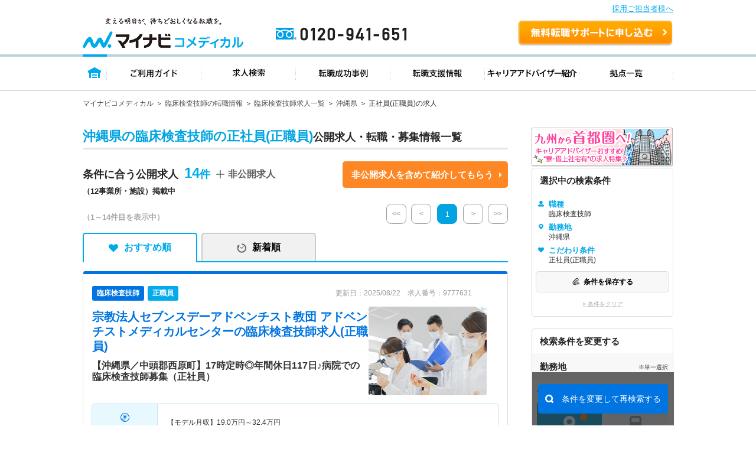

--- FILE ---
content_type: text/css
request_url: https://co-medical.mynavi.jp/search/result.css?date=202110263
body_size: 1705
content:


section.landmark_text span.hide{

    display:none;

}



section.landmark_text a:link{

    color: #0000EE;

}

section.landmark_text a:visited{

    color: #551A8B;

}

section.landmark_text a{

    text-decoration: underline;

}

span.grayout{

    color:darkgray;

}

div.re_search{

    margin-top:20px;

    padding: 20px;

    border: 1px solid silver;

    border-radius: 4px;

}

div.re_search .title{

    font-weight:bold;

}

div.re_search span{

    display:inline-block;

}

/*------ 新着求人特集MV 200501 ------*/

.ik-a-container__new .new-offer,

.ik-a-container__actively .new-offer{

    width: 100%;

    background-color: #00aaeb;

    margin-bottom: 20px;

}

div[class*="ik-a-container__"] .inner{

    width: 1000px;

    margin: 0 auto;

}

.ik-a-container__new .new-offer .mv{

    background: url(/search/new/bg-main.png);

    background-repeat: no-repeat;

    background-position: top right;

    padding: 80px 60px;

}

.ik-a-container__new  h2,

.ik-a-container__actively h2{

    font-size: 36px;

    font-family: "メイリオ", "Meiryo", "ＭＳ Ｐゴシック", Osaka, "ヒラギノ角ゴ Pro W3";

    color: rgb(255, 255, 255);

    line-height: 1.6;

    letter-spacing: 3.6px;

    font-weight: normal;

}

/*------ 積極採用中求人特集MV 200526 ------*/

.ik-a-container__actively .new-offer .mv{

    background: url(/search/result/image/bg-main.png);

    background-repeat: no-repeat;

    background-position: top right;

    padding: 80px 60px;

}

.ik-a-container__indication{

    width: 1000px;

    padding: 1.5em 2em;

    margin: 2em auto;

    background: -webkit-repeating-linear-gradient(-45deg, #f0f8ff, #f0f8ff 3px,#e9f4ff 3px, #e9f4ff 7px);

    background: repeating-linear-gradient(-45deg, #f0f8ff, #f0f8ff 3px,#e9f4ff 3px, #e9f4ff 7px);

    border: solid 1px #00aaeb;

    border-radius: 4px;

    color: #3aa2c9;

}

.ik-a-container__indication p {

    margin: 0;

    padding: 0;

    text-align: center;

}

/* interview 1014追加　*/
.interview {
  background: #eef5f8;
  max-width: 100%;
  padding: 9pt 17px;
  color: #00a7e2;
  display: -webkit-box;
  display: -ms-flexbox;
  display: flex;
  -webkit-box-align: center;
  -ms-flex-align: center;
  align-items: center;
  margin-top: 20px;
}
.interview a {
  text-decoration: none;
  color: #00aaeb;
}
.btn_custom {
  text-decoration: none;
  background: #ffffff;
  font-size: 14px;
  font-weight: 700;
  color: #00aaeb;
  padding: 5px 14px 2px 12px;
  border: 1.5px solid;
  border-left: 9px solid;
}
.interview span {
  display: inline-block;
  letter-spacing: 0px;
  padding-top: 4px;
  font-weight: 500;
  color: #00a7e2;
}  
span.tx  {
  padding-left: 9px; 
  font-size: 14px;
}
/* interview 1014追加　*/

/* こだわり条件を追加する 20210928追加 */
.comt_lst {
    padding: 8px 0 0 0;
    display: -webkit-box;
    display: -ms-flexbox;
    display: flex;
    -ms-flex-wrap: wrap;
    flex-wrap: wrap;
}
.comt_lst li {
    padding: 2px;
}
/* こだわり条件を追加する 20210928追加 */

/* 転職ノウハウ 20211026追加 */
.hds_foot_nav_wrap {
    -ms-flex-wrap: wrap;
    flex-wrap: wrap;
    -webkit-box-pack: justify;
    -ms-flex-pack: justify;
    justify-content: space-between;
    padding: 0 5px 0 0;
}
.hds_foot_nav_item {
    width: 342px !important;
    margin: 15px 0 0 0;
    overflow: hidden;
    padding-bottom: 0 !important;
    display:-webkit-box !important;
    display:-ms-flexbox !important;
    display:flex !important;
    -webkit-box-pack: justify;
    -ms-flex-pack: justify;
    justify-content: space-between;
    border-radius: 8px;
}
.hds_foot_nav_item:nth-child(1) ,
.hds_foot_nav_item:nth-child(2) {
    margin: 0 0 0 0;
}
.hds_foot_nav_item + .hds_foot_nav_item {
    margin-left: 0 !important;
}
.hds_foot_nav_img {
    margin-bottom: 0 !important;
    max-width: 146px !important;
    float: left;
    margin: 0 15px 0 0;
    position: relative;
    width: 146px !important;
    height: 100% !important;
    overflow: hidden;
    min-height: 106px;
}
.hds_foot_nav-img {
    position: absolute;
    top: 50%;
    left: 50%;
    z-index: 9;
    transform: translate(-50% , -50%);
    height: 100%;
    width: auto;
}
.hds_foot_nav_in {
    overflow: hidden;
    display: block;
    width: calc(100% - 160px);
    padding: 5px 0;
}
.hds_foot_nav_date, .hds_foot_nav_text {
    padding-right: 0 !important;
    padding-left: 0 !important;
}
.hds_foot_nav_date {
    margin-bottom: 0 !important;
    font-size: 14px;
    font-style: normal;
    line-height: 2;
}
.hds_foot_nav_text {
    font-size: 15px !important;
    padding-right: 10px !important;
    line-height: 1.4;
}
/* 転職ノウハウ 20211026追加 */